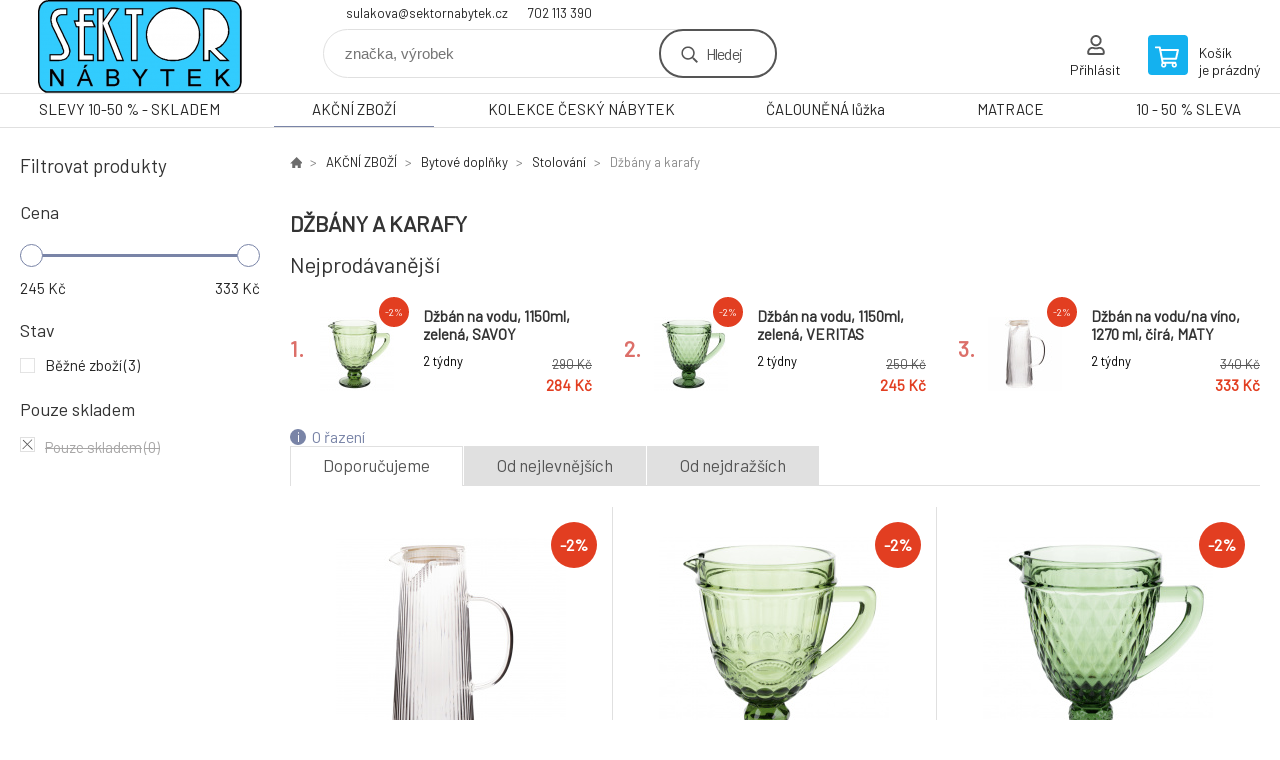

--- FILE ---
content_type: text/html; charset=utf-8
request_url: https://www.sektornabytek.cz/akcni-zbozi/bytove-doplnky/stolovani/dzbany-a-karafy/
body_size: 6541
content:
<!DOCTYPE html><html lang="cs"><head prefix="og: http://ogp.me/ns# fb: http://ogp.me/ns/fb#"><meta name="author" content="SEKTOR NÁBYTEK s.r.o." data-binargon="{&quot;fce&quot;:&quot;2&quot;, &quot;id&quot;:&quot;836&quot;, &quot;menaId&quot;:&quot;1&quot;, &quot;menaName&quot;:&quot;Kč&quot;, &quot;languageCode&quot;:&quot;cs-CZ&quot;, &quot;skindir&quot;:&quot;demoeshopkonfi&quot;, &quot;cmslang&quot;:&quot;1&quot;, &quot;langiso&quot;:&quot;cs&quot;, &quot;skinversion&quot;:1768396887, &quot;zemeProDoruceniISO&quot;:&quot;&quot;}"><meta name="robots" content="index, follow, max-snippet:-1, max-image-preview:large"><meta http-equiv="content-type" content="text/html; charset=utf-8"><meta property="og:url" content="https://www.sektornabytek.cz/akcni-zbozi/bytove-doplnky/stolovani/dzbany-a-karafy/"/><meta property="og:site_name" content="https://www.sektornabytek.cz"/><meta property="og:description" content=""/><meta property="og:title" content="Džbány a karafy"/><link rel="alternate" href="https://www.sektornabytek.cz/akcni-zbozi/bytove-doplnky/stolovani/dzbany-a-karafy/" hreflang="cs-CZ" /><meta property="og:type" content="website"/><meta name="keywords" content="Džbány a karafy">
<meta name="audience" content="all">
<link rel="canonical" href="https://www.sektornabytek.cz/akcni-zbozi/bytove-doplnky/stolovani/dzbany-a-karafy/"><link rel="alternate" href="https://www.sektornabytek.cz/publicdoc/rss_atom.xml" type="application/atom+xml" title="nábytek (https://www.sektornabytek.cz)" ><link rel="shortcut icon" href="https://www.sektornabytek.cz/favicon.ico" type="image/x-icon">

			<link rel="preconnect" href="https://fonts.googleapis.com"><link rel="dns-prefetch" href="https://fonts.googleapis.com"><link rel="preconnect" href="https://i.binargon.cz"><link rel="dns-prefetch" href="https://i.binargon.cz"><meta name="viewport" content="width=device-width,initial-scale=1"><title>Džbány a karafy - SEKTOR NÁBYTEK s.r.o.</title><link rel="stylesheet" href="/skin/version-1768396887/demoeshopkonfi/css-obecne.css" type="text/css"><link rel="stylesheet" href="https://www.sektornabytek.cz/skin/demoeshopkonfi/fancybox/jquery.fancybox.css" type="text/css" media="screen"><link href="https://fonts.googleapis.com/css?family=Barlow:wght@300;400;500;600;700&amp;display=swap&amp;subset=latin-ext" rel="stylesheet"><!--commonTemplates_head--><!--EO commonTemplates_head--></head><body class="cmsBody" data-ajax="0"><div class="mainContainer mainContainer--fce2"><header class="header header--default header--menu-enabled-true header--client-1"><div class="header__desktop"><div class="headerDefault"><a class="logo logo--custom logo--default" href="https://www.sektornabytek.cz/" title="SEKTOR NÁBYTEK s.r.o." role="banner" style="background-image: url(https://www.sektornabytek.cz/imgcache/0/0/skin-demoeshopkonfi-logo-1_240_93_103589.png);">SEKTOR NÁBYTEK s.r.o.</a><section class="headerContact"><a class="headerContact__item headerContact__item--email" href="mailto:sulakova@sektornabytek.cz" rel="nofollow">sulakova@sektornabytek.cz</a><a class="headerContact__item headerContact__item--phone" href="tel:702%20113%20390" rel="nofollow">702 113 390</a></section><form class="search search--default" action="https://www.sektornabytek.cz/hledani/" method="post" role="search" id="js-search-form"><div class="search__container search__container--default"><input type="hidden" name="send" value="1"><input type="hidden" name="listpos" value="0"><input class="search__input search__input--default" type="text" name="as_search" placeholder="značka, výrobek" autocomplete="off" id="js-search-input"><button class="search__button search__button--default" type="submit">Hledej</button></div></form><section class="userMenu userMenu--default"><a class="userMenu__item userMenu__item--signin js-fancy" href="#commonUserDialog" rel="nofollow"><div class="userMenu__icon userMenu__icon--signin"></div><div class="userMenu__title">Přihlásit</div></a></section><a class="cart cart--default" href="https://www.sektornabytek.cz/pokladna/?objagree=0&amp;wtemp_krok=1" rel="nofollow"><div class="cart__icon cart__icon--cart"></div><div class="cart__text"><div class="cart__title">Košík</div><div class="cart__sum">je prázdný</div></div></a></div></div><div class="header__mobile"><section class="headerMobile"><a class="logo logo--custom logo--mobile" href="https://www.sektornabytek.cz/" title="SEKTOR NÁBYTEK s.r.o." role="banner" style="background-image: url(https://www.sektornabytek.cz/imgcache/0/0/skin-demoeshopkonfi-logo-1_240_93_103589.png);">SEKTOR NÁBYTEK s.r.o.</a><form class="search search--mobile" action="https://www.sektornabytek.cz/hledani/" method="post" role="search" id="js-search-form-mobile"><div class="search__container search__container--mobile"><input type="hidden" name="send" value="1"><input type="hidden" name="listpos" value="0"><input class="search__input search__input--mobile" type="text" name="as_search" placeholder="značka, výrobek" autocomplete="off" id="js-search-input-mobile"><button class="search__button search__button--mobile" type="submit">Hledej</button></div></form><div class="headerMobile__searchButton js-search-toggle">Hledej</div><a class="headerMobile__signInButton headerMobile__signInButton--signin js-fancy" href="#commonUserDialog"><div class="headerMobile__signInButton-icon"></div><div class="headerMobile__signInButton-title">Přihlásit</div></a><a class="cart cart--mobile" href="https://www.sektornabytek.cz/pokladna/?objagree=0&amp;wtemp_krok=1" rel="nofollow"><div class="cart__icon cart__icon--cart"></div><div class="cart__text"><div class="cart__title">Košík</div><div class="cart__sum">je prázdný</div></div></a><div class="headerMobile__menuButton" id="js-menu-button">Menu</div></section></div></header><nav class="menu"><div class="menu__container menu__container--visibleOnDesktop-true menu__container--textpagesOnly-false" id="js-menu"><div class="menu__items" id="js-menu-items"><span class="menu__item menu__item--eshop js-menu-item
                            " data-id="-2147483622"><a class="menu__link" href="https://www.sektornabytek.cz/slevy-10-50-skladem/" title="SLEVY 10-50 % - SKLADEM" data-id="-2147483622">SLEVY 10-50 % - SKLADEM</a></span><span class="menu__item menu__item--eshop menu__item--selected js-menu-item
                            " data-id="-2147483632"><a class="menu__link" href="https://www.sektornabytek.cz/akcni-zbozi/" title="AKČNÍ ZBOŽÍ" data-id="-2147483632">AKČNÍ ZBOŽÍ</a></span><span class="menu__item menu__item--eshop js-menu-item
                            " data-id="-2147483628"><a class="menu__link" href="https://www.sektornabytek.cz/kolekce-cesky-nabytek/" title="KOLEKCE ČESKÝ NÁBYTEK" data-id="-2147483628">KOLEKCE ČESKÝ NÁBYTEK</a></span><span class="menu__item menu__item--eshop js-menu-item
                            " data-id="-2147483625"><a class="menu__link" href="https://www.sektornabytek.cz/calounena-luzka/" title="ČALOUNĚNÁ lůžka" data-id="-2147483625">ČALOUNĚNÁ lůžka</a></span><span class="menu__item menu__item--eshop js-menu-item
                            " data-id="-2147483621"><a class="menu__link" href="https://www.sektornabytek.cz/matrace-1/" title="MATRACE" data-id="-2147483621">MATRACE</a></span><span class="menu__item menu__item--eshop menu__item--textpage js-menu-item"><a class="menu__link" href="https://www.sektornabytek.cz/10-50-sleva/" title="10 - 50 % SLEVA">10 - 50 % SLEVA</a></span></div><div class="menu__user" id="js-user-menu-mobile"><section class="userMenu userMenu--default"><a class="userMenu__item userMenu__item--signin js-fancy" href="#commonUserDialog" rel="nofollow"><div class="userMenu__icon userMenu__icon--signin"></div><div class="userMenu__title">Přihlásit</div></a></section></div><div class="menu__contact" id="js-contact-mobile"><section class="headerContact"><a class="headerContact__item headerContact__item--email" href="mailto:sulakova@sektornabytek.cz" rel="nofollow">sulakova@sektornabytek.cz</a><a class="headerContact__item headerContact__item--phone" href="tel:702%20113%20390" rel="nofollow">702 113 390</a></section></div></div></nav><aside class="containerLeft"><div class="containerFiltersLeft"><div class="filters__heading">Filtrovat produkty</div><div class="js-filters-left-column"><div class="js-filterCancel"></div><section class="filters filters--popup-false"><form id="id_commonFilterParametru_id1_1" action="https://www.sektornabytek.cz/akcni-zbozi/bytove-doplnky/stolovani/dzbany-a-karafy/" method="post" class="commonFilterParametru commonFilterParametru_common" data-ajaxkatalog="filter"><input type="hidden" name="activateFilter2" value="1"><input type="hidden" name="justActivatedFilter" value="1"><input type="hidden" name="filterAreaCleaner[]" value="cena"><span data-paramid="cena" class="filterParam filterParam_range-multiple filterParam_systemId_cena filterParam_notactive"><span class="name name_range-multiple name_systemId_cena" data-paramid="cena">Cena</span><span class="filterValues filterValues_range-multiple filterValues_systemId_cena" data-paramid="cena" data-count="1" title=""><span data-elementForRangeReplace="1" id="id_filtrId_id2_2" data-multiple="1" data-name1="as_minpri" data-name2="as_maxpri" data-value1="245" data-value2="333" data-min="245" data-max="333" data-currency="Kč" data-submitonchange="id_commonFilterParametru_id1_1"><input type="hidden" name="as_maxpri" value="333"><input type="range" name="as_minpri" min="245" max="333" value="245"></span></span></span><input type="hidden" name="filterAreaCleaner[]" value="stav"><span data-paramid="stav" class="filterParam filterParam_checkbox-multiple filterParam_systemId_stav filterParam_notactive"><span class="name name_checkbox-multiple name_systemId_stav" data-paramid="stav">Stav</span><span class="filterValues filterValues_checkbox-multiple filterValues_systemId_stav" data-paramid="stav" data-count="1"><label for="id_filtrId_value_id4_4" data-value="1" data-valueHex="" class="filterValue filterValue_checkbox-multiple filterValue_systemId_stav" title=""><input type="checkbox" name="multistav[]" value="1" id="id_filtrId_value_id4_4" onchange="document.getElementById('id_commonFilterParametru_id1_1').submit()"><span class="text">Běžné zboží</span><span class="count">(3)</span></label></span></span><input type="hidden" name="filterAreaCleaner[]" value="vyrobce"><input type="hidden" name="filterAreaCleaner[]" value="skladem"><span class="filterParam filterParam_checkbox filterParam_systemId_skladem" data-paramid="skladem"><span class="name name_checkbox name_systemId_skladem" data-paramid="skladem">Pouze skladem</span><span class="filterValues filterValues_checkbox filterValues_systemId_skladem" data-paramid="skladem" data-count="1"><label for="id_filtrId_id6_6" data-value="1" class="filterValue filterValue_checkbox filterValue_systemId_skladem disabledValue" title="Vypíše pouze produkty skladem"><input type="checkbox" name="stockonly" value="1" id="id_filtrId_id6_6" disabled onchange="document.getElementById('id_commonFilterParametru_id1_1').submit()"><span class="text">Pouze skladem</span><span class="count">(0)</span></label></span></span></form></section><section class="filters filters--popup-false"><form id="id_commonFilterParametru__7" action="https://www.sektornabytek.cz/akcni-zbozi/bytove-doplnky/stolovani/dzbany-a-karafy/" method="post" class="commonFilterParametru commonFilterParametru_default" data-ajaxkatalog="filter"><input type="hidden" name="activateFilter2" value="1"><input type="hidden" name="justActivatedFilter" value="1"><input type="hidden" name="filterAreaCleaner[]" value=""></form></section><div class="js-filterCancel"></div></div></div></aside><main class="containerRight"><div class="fce2-3__breadcrumb"><nav class="commonBreadcrumb"><a class="commonBreadcrumb__item commonBreadcrumb__item--first" href="https://www.sektornabytek.cz" title="nábytek"><span class="commonBreadcrumb__textHP"></span></a><a class="commonBreadcrumb__item commonBreadcrumb__item--regular" href="https://www.sektornabytek.cz/akcni-zbozi/" title="AKČNÍ ZBOŽÍ">AKČNÍ ZBOŽÍ</a><a class="commonBreadcrumb__item commonBreadcrumb__item--regular" href="https://www.sektornabytek.cz/akcni-zbozi/bytove-doplnky/" title="Bytové doplňky">Bytové doplňky</a><a class="commonBreadcrumb__item commonBreadcrumb__item--regular" href="https://www.sektornabytek.cz/akcni-zbozi/bytove-doplnky/stolovani/" title="Stolování">Stolování</a><span class="commonBreadcrumb__item commonBreadcrumb__item--last" title="Džbány a karafy">Džbány a karafy</span></nav></div><div class="fce2-3__bannersContainer"></div><h1 class="fce2-3__heading">Džbány a karafy</h1><section class="bestsellers bestsellers--bestsellers"><div class="bestsellers__title"><span>Nejprodávanější</span></div><div class="bestsellers__container bestsellers__container--productSmall" id="js-bestsellers-container"><div class="bestsellers__items bestsellers__items--productSmall" id="js-bestsellers-items"><div class="productSmall"><a class="productSmall__link" href="https://www.sektornabytek.cz/dzban-na-vodu-1150ml-zelena-savoy/" title="Džbán na vodu, 1150ml, zelená, SAVOY"><div class="productSmall__number">1.
            </div><img class="productSmall__image" width="74" height="74" src="https://www.sektornabytek.cz/imgcache/0/d/pi399-0000278415-savoy-dzban-zelena-hlavna_74_74_627073.jpg" alt="Džbán na vodu, 1150ml, zelená, SAVOY" loading="lazy"><div class="productSmall__text"><div class="productSmall__labels"><div class="productSmall__label productSmall__label--discount">
                            -2%
                        </div></div><div class="productSmall__name">Džbán na vodu, 1150ml, zelená, SAVOY</div><div class="flexContainer flexContainer--spaceBetween flexContainer--nowrap"><div><div class="productSmall__availability productSmall__availability--supplier productSmall__availability--deliveryId-0 productSmall__availability--2tydny" title="2 týdny" style="color:#000000;">2 týdny</div></div><div class="productSmall__price"><div class="productSmall__priceBefore">290 Kč</div><div class="productSmall__priceNow productSmall__priceNow--discounted-true">284 Kč</div></div></div></div></a></div><div class="productSmall"><a class="productSmall__link" href="https://www.sektornabytek.cz/dzban-na-vodu-1150ml-zelena-veritas/" title="Džbán na vodu, 1150ml, zelená, VERITAS"><div class="productSmall__number">2.
            </div><img class="productSmall__image" width="74" height="74" src="https://www.sektornabytek.cz/imgcache/5/e/pi399-0000278500-veritas-dzban-zelena-hlavna_74_74_659405.jpg" alt="Džbán na vodu, 1150ml, zelená, VERITAS" loading="lazy"><div class="productSmall__text"><div class="productSmall__labels"><div class="productSmall__label productSmall__label--discount">
                            -2%
                        </div></div><div class="productSmall__name">Džbán na vodu, 1150ml, zelená, VERITAS</div><div class="flexContainer flexContainer--spaceBetween flexContainer--nowrap"><div><div class="productSmall__availability productSmall__availability--supplier productSmall__availability--deliveryId-0 productSmall__availability--2tydny" title="2 týdny" style="color:#000000;">2 týdny</div></div><div class="productSmall__price"><div class="productSmall__priceBefore">250 Kč</div><div class="productSmall__priceNow productSmall__priceNow--discounted-true">245 Kč</div></div></div></div></a></div><div class="productSmall"><a class="productSmall__link" href="https://www.sektornabytek.cz/dzban-na-vodu-na-vino-1270-ml-cira-maty/" title="Džbán na vodu/na víno, 1270 ml, čirá, MATY"><div class="productSmall__number">3.
            </div><img class="productSmall__image" width="74" height="74" src="https://www.sektornabytek.cz/imgcache/d/8/pi399-0000288178-maty-01_74_74_1324618.jpg" alt="Džbán na vodu/na víno, 1270 ml, čirá, MATY" loading="lazy"><div class="productSmall__text"><div class="productSmall__labels"><div class="productSmall__label productSmall__label--discount">
                            -2%
                        </div></div><div class="productSmall__name">Džbán na vodu/na víno, 1270 ml, čirá, MATY</div><div class="flexContainer flexContainer--spaceBetween flexContainer--nowrap"><div><div class="productSmall__availability productSmall__availability--supplier productSmall__availability--deliveryId-0 productSmall__availability--2tydny" title="2 týdny" style="color:#000000;">2 týdny</div></div><div class="productSmall__price"><div class="productSmall__priceBefore">340 Kč</div><div class="productSmall__priceNow productSmall__priceNow--discounted-true">333 Kč</div></div></div></div></a></div></div></div></section><div class="js-filters-main-column"></div><div class="js-sort"><section class="sort"><div class="sort__about js-sortExplanation-trigger">O řazení</div><div class="sort__items"><a class="sortItem sortItem--recommended sortItem--selected-true js-sort" href="https://www.sektornabytek.cz/akcni-zbozi/bytove-doplnky/stolovani/dzbany-a-karafy/?sort=1" title="Doporučujeme" rel="nofollow">Doporučujeme</a><a class="sortItem sortItem--price sortItem--selected-false js-sort" href="https://www.sektornabytek.cz/akcni-zbozi/bytove-doplnky/stolovani/dzbany-a-karafy/?sort=2" title="Od nejlevnějších" rel="nofollow">Od nejlevnějších</a><a class="sortItem sortItem--price-reversed sortItem--selected-false js-sort" href="https://www.sektornabytek.cz/akcni-zbozi/bytove-doplnky/stolovani/dzbany-a-karafy/?sort=-2" title="Od nejdražších" rel="nofollow">Od nejdražších</a></div><div class="sort__select"><select class="sortSelect" onchange="location.href=$(this).val();"><option value="https://www.sektornabytek.cz/akcni-zbozi/bytove-doplnky/stolovani/dzbany-a-karafy/?sort=1" selected>Doporučujeme</option><option value="https://www.sektornabytek.cz/akcni-zbozi/bytove-doplnky/stolovani/dzbany-a-karafy/?sort=2">Od nejlevnějších</option><option value="https://www.sektornabytek.cz/akcni-zbozi/bytove-doplnky/stolovani/dzbany-a-karafy/?sort=3">Od nejdražších</option></select></div><div class="sort__filterButton js-popup-filters-button" data-common-count="false"><div class="sort__filterButtonRow sort__filterButtonRow--first">Filtrování</div><div class="sort__filterButtonRow sort__filterButtonRow--second">dle parametrů</div></div></section></div><section class="js-activeFilters"></section><section class="productsGrid productsGrid--columns-2 js-products"><div class="product product--default product--columns-2 product--onStock-false"><a class="product__link" href="https://www.sektornabytek.cz/dzban-na-vodu-na-vino-1270-ml-cira-maty/" title="Džbán na vodu/na víno, 1270 ml, čirá, MATY"><div class="product__labels product__labels--right"><div class="product__label product__label--discount" title="2.058823529411764">
							-2%
						</div></div><img class="productImage" src="https://www.sektornabytek.cz/imgcache/d/8/pi399-0000288178-maty-01_230_230_1324618.jpg" width="230" height="230" alt="Džbán na vodu/na víno, 1270 ml, čirá, MATY" title="Džbán na vodu/na víno, 1270 ml, čirá, MATY" loading="lazy"><div class="product__reviews"></div><div class="product__code">Kód: i399_0000288178</div><div class="product__name">Džbán na vodu/na víno, 1270 ml, čirá, MATY</div><div class="product__info"><div class="product__availability product__availability--supplier product__availability--deliveryId-0 product__availability--2tydny" title="2 týdny" style="color:#000000;">2 týdny</div><div class="product__price"><div class="product__priceBefore">340 Kč</div><div class="product__priceCurrent product__priceCurrent--discounted-true">333 Kč<div class="product__referenceUnit"><div class="cMernaJednotka cMernaJednotka--vypis" style="display:none;" id="setbind-mernaJednotka-node"><span class="cMernaJednotka__cenaS" id="setbind-mernaJednotka-cenaS"></span><span class="cMernaJednotka__mena">Kč</span><span class="cMernaJednotka__oddelovac">/</span><span class="cMernaJednotka__value" id="setbind-mernaJednotka-value"></span><span class="cMernaJednotka__unit" id="setbind-mernaJednotka-unit"></span></div></div></div></div><div class="product__button">Detail</div></div><div class="product__description">Materiál: sklo Barva: čirá Rozměr (průměr x V): 7,5x24,5 cm Objem džbánu: 1 270 ml Moderní styl Vroubkovaný vzor Džbán na vodu, limonádu, minerálku, sodu, colu, drinky a koktejly, ledový čaj, ledovou ovocnou drť, pivo Handmade Ručně vyrobený z foukaného vysoce kvalitního borosilikátového skla Se vzorem S víkem S kovovým sítem/filtrem na v</div><a class="product__compare" href="https://www.sektornabytek.cz/akcni-zbozi/bytove-doplnky/stolovani/dzbany-a-karafy/?pridatporovnani=24359"></a></a></div><div class="product product--default product--columns-2 product--onStock-false"><a class="product__link" href="https://www.sektornabytek.cz/dzban-na-vodu-1150ml-zelena-savoy/" title="Džbán na vodu, 1150ml, zelená, SAVOY"><div class="product__labels product__labels--right"><div class="product__label product__label--discount" title="2.068965517241379">
							-2%
						</div></div><img class="productImage" src="https://www.sektornabytek.cz/imgcache/0/d/pi399-0000278415-savoy-dzban-zelena-hlavna_230_230_627073.jpg" width="230" height="230" alt="Džbán na vodu, 1150ml, zelená, SAVOY" title="Džbán na vodu, 1150ml, zelená, SAVOY" loading="lazy"><div class="product__reviews"></div><div class="product__code">Kód: i399_0000278415</div><div class="product__name">Džbán na vodu, 1150ml, zelená, SAVOY</div><div class="product__info"><div class="product__availability product__availability--supplier product__availability--deliveryId-0 product__availability--2tydny" title="2 týdny" style="color:#000000;">2 týdny</div><div class="product__price"><div class="product__priceBefore">290 Kč</div><div class="product__priceCurrent product__priceCurrent--discounted-true">284 Kč<div class="product__referenceUnit"><div class="cMernaJednotka cMernaJednotka--vypis" style="display:none;" id="setbind-mernaJednotka-node"><span class="cMernaJednotka__cenaS" id="setbind-mernaJednotka-cenaS"></span><span class="cMernaJednotka__mena">Kč</span><span class="cMernaJednotka__oddelovac">/</span><span class="cMernaJednotka__value" id="setbind-mernaJednotka-value"></span><span class="cMernaJednotka__unit" id="setbind-mernaJednotka-unit"></span></div></div></div></div><div class="product__button">Detail</div></div><div class="product__description">Materiál: sklo Barva: zelená Rozměr (průměr x V): 14x20 cm Objem džbánu: 1,15 l Na vodu, sodu, džus, colu, drinky a koktejly, ledový čaj, ledovou ovocnou drť, pivo a další Vhodné do myčky nádobí Nedoporučuje se použití v mikrovlnné troubě Hmotnost: 1.6kg</div><a class="product__compare" href="https://www.sektornabytek.cz/akcni-zbozi/bytove-doplnky/stolovani/dzbany-a-karafy/?pridatporovnani=24340"></a></a></div><div class="product product--default product--columns-2 product--onStock-false"><a class="product__link" href="https://www.sektornabytek.cz/dzban-na-vodu-1150ml-zelena-veritas/" title="Džbán na vodu, 1150ml, zelená, VERITAS"><div class="product__labels product__labels--right"><div class="product__label product__label--discount" title="2">
							-2%
						</div></div><img class="productImage" src="https://www.sektornabytek.cz/imgcache/5/e/pi399-0000278500-veritas-dzban-zelena-hlavna_230_230_659405.jpg" width="230" height="230" alt="Džbán na vodu, 1150ml, zelená, VERITAS" title="Džbán na vodu, 1150ml, zelená, VERITAS" loading="lazy"><div class="product__reviews"></div><div class="product__code">Kód: i399_0000278500</div><div class="product__name">Džbán na vodu, 1150ml, zelená, VERITAS</div><div class="product__info"><div class="product__availability product__availability--supplier product__availability--deliveryId-0 product__availability--2tydny" title="2 týdny" style="color:#000000;">2 týdny</div><div class="product__price"><div class="product__priceBefore">250 Kč</div><div class="product__priceCurrent product__priceCurrent--discounted-true">245 Kč<div class="product__referenceUnit"><div class="cMernaJednotka cMernaJednotka--vypis" style="display:none;" id="setbind-mernaJednotka-node"><span class="cMernaJednotka__cenaS" id="setbind-mernaJednotka-cenaS"></span><span class="cMernaJednotka__mena">Kč</span><span class="cMernaJednotka__oddelovac">/</span><span class="cMernaJednotka__value" id="setbind-mernaJednotka-value"></span><span class="cMernaJednotka__unit" id="setbind-mernaJednotka-unit"></span></div></div></div></div><div class="product__button">Detail</div></div><div class="product__description">Materiál: sklo Barva: zelená Pohár (priemerxV): 14x20 cm Objem: 1150 ml Džbán na vodu, limonádu, minerálku, sodu, colu, drinky a koktejly, ledový čaj, ledovou ovocnou drť, pivo Vhodné do myčky nádobí Nedoporučuje se použití v mikrovlnné troubě Hmotnost: 2.1kg</div><a class="product__compare" href="https://www.sektornabytek.cz/akcni-zbozi/bytove-doplnky/stolovani/dzbany-a-karafy/?pridatporovnani=24343"></a></a></div></section><section class="js-listcontrol"></section></main><section class="newsletter newsletter--fce2"><div class="newsletter__container"><div class="newsletter__text">Slevy a novinky e-mailem</div><form class="newsletter__form" method="post" action="https://www.sektornabytek.cz/akcni-zbozi/bytove-doplnky/stolovani/dzbany-a-karafy/" id="js-newsletter"><input type="hidden" name="recaptchaResponse" id="recaptchaResponse"><input class="newsletter__input" type="email" name="enov" placeholder="@" required="true"><button class="newsletter__button" type="submit"><span class="newsletter__buttonText newsletter__buttonText--1">Chci</span><span class="newsletter__buttonText newsletter__buttonText--2">odebírat</span></button></form><div class="newsletter__contact"><a class="newsletter__link newsletter__link--email" href="mailto:sulakova@sektornabytek.cz" rel="nofollow">sulakova@sektornabytek.cz</a><a class="newsletter__link newsletter__link--phone" href="tel:702%20113%20390" rel="nofollow">702 113 390</a></div></div></section><section class="preFooter preFooter--fce2"><div class="preFooter__content"><div class="preFooter__logo"><a class="logo logo--custom logo--footer" href="https://www.sektornabytek.cz/" title="SEKTOR NÁBYTEK s.r.o." role="banner" style="background-image: url(https://www.sektornabytek.cz/imgcache/0/0/skin-demoeshopkonfi-logo-1_240_93_103589.png);">SEKTOR NÁBYTEK s.r.o.</a></div><address class="preFooter__address">SEKTOR NÁBYTEK s.r.o.<br>Masarykova 789<br>757 01 Valašské Meziříčí<br>Česká Republika<br>IČO: 26864266<br>DIČ: CZ26864266</address><div class="preFooter__textpages"><div class="preFooter__textpagesColumn preFooter__textpagesColumn--1"><div class="preFooter__textpagesButton js-prefooter-textpages-button" data-id="1"><span class="preFooter__mobileOnly">Další informace</span></div><ul class="footerTextpages footerTextpages--default js-footerTextpages" data-id="1"><li class="footerTextpages__item"><a href="https://www.sektornabytek.cz/o-spolecnosti/" title="O SPOLEČNOSTI" class="footerTextpages__link ">O SPOLEČNOSTI</a></li><li class="footerTextpages__item footerTextpages__item--TXTOBCH"><a href="https://www.sektornabytek.cz/obchodni-podminky/" title="OBCHODNÍ PODMÍNKY" class="footerTextpages__link ">OBCHODNÍ PODMÍNKY</a></li><li class="footerTextpages__item"><a href="https://www.sektornabytek.cz/kontakty/" title="KONTAKTY" class="footerTextpages__link ">KONTAKTY</a></li><li class="footerTextpages__item"><a href="https://www.sektornabytek.cz/reklamacni-rad/" title="REKLAMAČNÍ ŘÁD" class="footerTextpages__link ">REKLAMAČNÍ ŘÁD</a></li><li class="footerTextpages__item"><a href="https://www.sektornabytek.cz/ochrana-osobnich-udaju/" title="Ochrana osobních údajů" class="footerTextpages__link ">Ochrana osobních údajů</a></li></ul></div><div class="preFooter__textpagesColumn preFooter__textpagesColumn--2"><div class="preFooter__textpagesButton js-prefooter-textpages-button" data-id="2"><span class="preFooter__mobileOnly">Textové stránky</span></div><ul class="footerTextpages footerTextpages--default js-footerTextpages" data-id="2"><li class="footerTextpages__item"><a href="https://www.sektornabytek.cz/doprava/" title="DOPRAVA " class="footerTextpages__link ">DOPRAVA </a></li><li class="footerTextpages__item"><a href="https://www.sektornabytek.cz/splatky-home-credit/" title="SPLÁTKY HOME CREDIT" class="footerTextpages__link ">SPLÁTKY HOME CREDIT</a></li><li class="footerTextpages__item"><a href="https://www.sektornabytek.cz/ochrana-osobnich-udaju-1/" title="OCHRANA OSOBNÍCH údajů" class="footerTextpages__link ">OCHRANA OSOBNÍCH údajů</a></li></ul></div></div><section class="social"></section><div class="preFooter__payments"><div class="preFooter__payment"><img src="https://i.binargon.cz/logo/visa_23.svg" width="77" height="25" loading="lazy" alt="Visa"></div></div></div></section><footer class="footer footer--fce2"><div class="footer__copyright"><span>Copyright © 2026 SEKTOR NÁBYTEK s.r.o. </span><span>Všechna práva vyhrazena.</span></div><div class="footer__binargon"><a target="_blank" href="https://www.binargon.cz/eshop/" title="Tvorba webových stránek">Tvorbu webové stránky</a> zajistil <a target="_blank" title="Binargon – podnikové systémy, eshopy a weby" href="https://www.binargon.cz/">BINARGON.cz</a> - <a href="https://www.sektornabytek.cz/sitemap/" title="">Mapa stránek</a></div></footer></div><script type="text/javascript" src="/admin/js/index.php?load=jquery,jquery.fancybox.pack,glide,forms,range4,slick,binargon.whisperer,ajaxcontroll,binargon.cEssoxKalkulacka,binargon.cDeliveryClass,binargon.commonFilterSearch,binargon.cProductsSortExplanation"></script><script type="text/javascript" src="https://www.sektornabytek.cz/version-1768396265/indexjs_2_1_demoeshopkonfi.js"></script><div class="commonUserDialog commonUserDialog--common-popup-false" id="commonUserDialog" style="display:none;"><div class="commonUserDialog__loginForm"><div class="commonUserDialog__loginForm__title">Přihlášení</div><form method="post" action="https://www.sektornabytek.cz/akcni-zbozi/bytove-doplnky/stolovani/dzbany-a-karafy/" class="commonUserDialog__loginForm__form"><input type="hidden" name="loging" value="1"><div class="commonUserDialog__loginForm__row"><label class="commonUserDialog__loginForm__label commonUserDialog__loginForm__label--name">Uživatelské jméno:</label><input class="commonUserDialog__loginForm__input commonUserDialog__loginForm__input--name input" type="text" name="log_new" value="" autocomplete="username"></div><div class="commonUserDialog__loginForm__row"><label class="commonUserDialog__loginForm__label commonUserDialog__loginForm__label--password">Heslo:</label><input class="commonUserDialog__loginForm__input commonUserDialog__loginForm__input--password input" type="password" name="pass_new" value="" autocomplete="current-password"></div><div class="commonUserDialog__loginForm__row commonUserDialog__loginForm__row--buttonsWrap"><a class="commonUserDialog__loginForm__forgottenHref" href="https://www.sektornabytek.cz/prihlaseni/">Zapomenuté heslo</a><button class="commonUserDialog__loginForm__button button" type="submit">Přihlásit</button></div><div class="commonUserDialog__loginForm__row commonUserDialog__loginForm__row--facebook"></div><div class="commonUserDialog__loginForm__row commonUserDialog__loginForm__row--register"><span class="commonUserDialog__loginForm__registrationDesc">Nemáte ještě účet?<a class="commonUserDialog__loginForm__registrationHref" href="https://www.sektornabytek.cz/registrace/">Zaregistrujte se</a><span class="commonUserDialog__loginForm__registrationDot">.</span></span></div></form></div></div><section class="popUpFilters" id="js-popup-filters"><div class="popUpFilters__box"><div class="popUpFilters__close js-popup-filters-button"></div><div class="popUpFilters__container"><div class="filters__heading">Filtrovat produkty</div><div class="js-filters-popup"><div class="js-filterCancel"></div><section class="filters filters--popup-false"><form id="id_commonFilterParametru_id1_8" action="https://www.sektornabytek.cz/akcni-zbozi/bytove-doplnky/stolovani/dzbany-a-karafy/" method="post" class="commonFilterParametru commonFilterParametru_common" data-ajaxkatalog="filter"><input type="hidden" name="activateFilter2" value="1"><input type="hidden" name="justActivatedFilter" value="1"><input type="hidden" name="filterAreaCleaner[]" value="cena,stav,vyrobce,skladem,discountFilter"><span data-paramid="cena" class="filterParam filterParam_range-multiple filterParam_systemId_cena filterParam_notactive"><span class="name name_range-multiple name_systemId_cena" data-paramid="cena">Cena</span><span class="filterValues filterValues_range-multiple filterValues_systemId_cena" data-paramid="cena" data-count="1" title=""><span data-elementForRangeReplace="1" id="id_filtrId_id2_9" data-multiple="1" data-name1="as_minpri" data-name2="as_maxpri" data-value1="245" data-value2="333" data-min="245" data-max="333" data-currency="Kč" data-submitonchange="id_commonFilterParametru_id1_8"><input type="hidden" name="as_maxpri" value="333"><input type="range" name="as_minpri" min="245" max="333" value="245"></span></span></span><span data-paramid="stav" class="filterParam filterParam_checkbox-multiple filterParam_systemId_stav filterParam_notactive"><span class="name name_checkbox-multiple name_systemId_stav" data-paramid="stav">Stav</span><span class="filterValues filterValues_checkbox-multiple filterValues_systemId_stav" data-paramid="stav" data-count="1"><label for="id_filtrId_value_id4_11" data-value="1" data-valueHex="" class="filterValue filterValue_checkbox-multiple filterValue_systemId_stav" title=""><input type="checkbox" name="multistav[]" value="1" id="id_filtrId_value_id4_11" onchange="document.getElementById('id_commonFilterParametru_id1_8').submit()"><span class="text">Běžné zboží</span><span class="count">(3)</span></label></span></span><span class="filterParam filterParam_checkbox filterParam_systemId_skladem" data-paramid="skladem"><span class="name name_checkbox name_systemId_skladem" data-paramid="skladem">Pouze skladem</span><span class="filterValues filterValues_checkbox filterValues_systemId_skladem" data-paramid="skladem" data-count="1"><label for="id_filtrId_id6_13" data-value="1" class="filterValue filterValue_checkbox filterValue_systemId_skladem disabledValue" title="Vypíše pouze produkty skladem"><input type="checkbox" name="stockonly" value="1" id="id_filtrId_id6_13" disabled onchange="document.getElementById('id_commonFilterParametru_id1_8').submit()"><span class="text">Pouze skladem</span><span class="count">(0)</span></label></span></span><input type="hidden" name="filterAreaCleaner[]" value=""><input type="hidden" name="filterAreaCleaner[]" value=""></form></section></div></div></div></section><!--commonTemplates (začátek)--><script data-binargon="common_json-ld (breadcrumb)" type="application/ld+json">{"@context":"http://schema.org","@type":"BreadcrumbList","itemListElement": [{"@type":"ListItem","position": 1,"item":{"@id":"https:\/\/www.sektornabytek.cz","name":"SEKTOR NÁBYTEK s.r.o.","image":""}},{"@type":"ListItem","position": 2,"item":{"@id":"https:\/\/www.sektornabytek.cz\/akcni-zbozi\/","name":"AKČNÍ ZBOŽÍ","image":"https:\/\/www.sektornabytek.cz\/publicdoc\/sashu-u-2.jpg"}},{"@type":"ListItem","position": 3,"item":{"@id":"https:\/\/www.sektornabytek.cz\/akcni-zbozi\/bytove-doplnky\/","name":"Bytové doplňky","image":"https:\/\/www.sektornabytek.cz\/publicdoc\/pi399-0000354718-ledor-2-01-540-540-1362875.jpg"}},{"@type":"ListItem","position": 4,"item":{"@id":"https:\/\/www.sektornabytek.cz\/akcni-zbozi\/bytove-doplnky\/stolovani\/","name":"Stolování","image":""}},{"@type":"ListItem","position": 5,"item":{"@id":"https:\/\/www.sektornabytek.cz\/akcni-zbozi\/bytove-doplnky\/stolovani\/dzbany-a-karafy\/","name":"Džbány a karafy","image":""}}]}</script><!--commonTemplates (konec)--></body></html>
